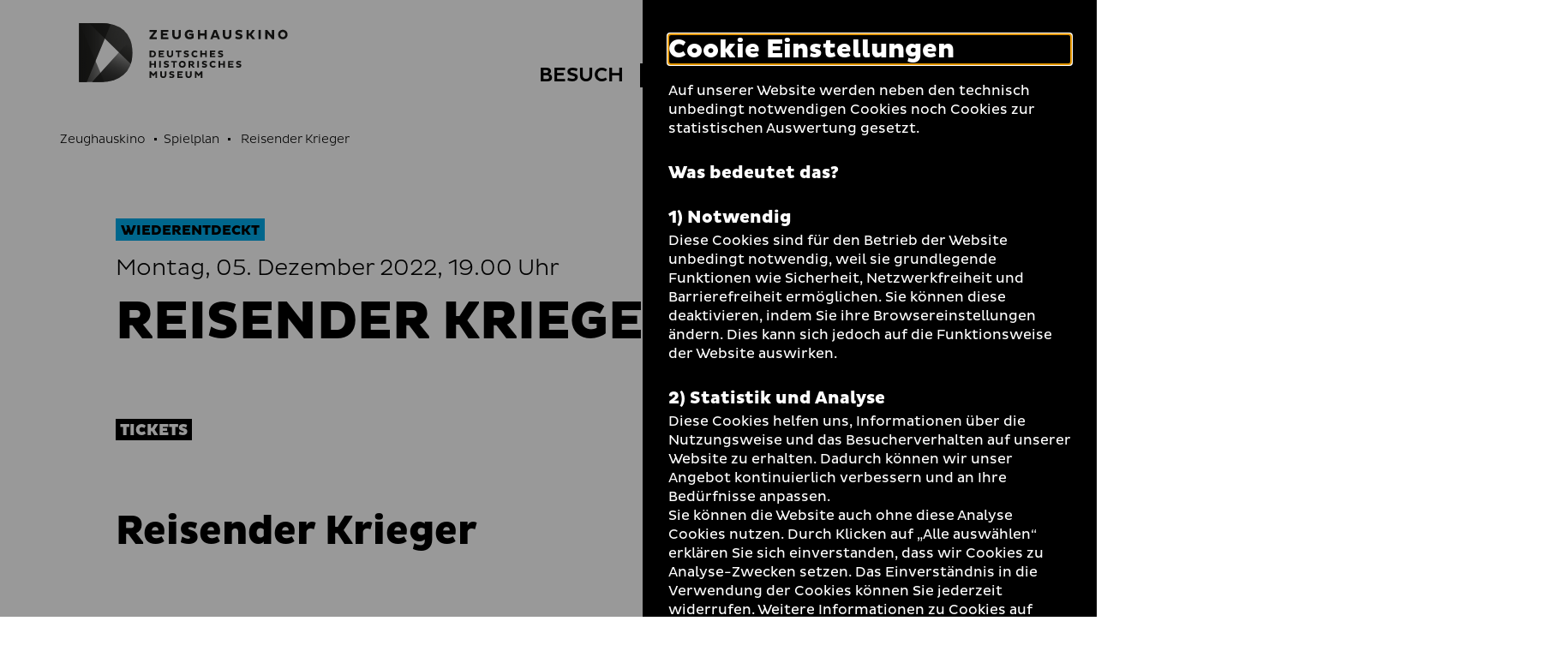

--- FILE ---
content_type: text/html; charset=utf-8
request_url: https://www.dhm.de/zeughauskino/vorfuehrung/reisender-krieger-9017/
body_size: 11470
content:
<!DOCTYPE html>
<html lang="de-DE">
<head>
    <meta charset="utf-8">

<!-- 
	TYPO3-Realisation: 3pc GmbH Neue Kommunikation, Berlin

	This website is powered by TYPO3 - inspiring people to share!
	TYPO3 is a free open source Content Management Framework initially created by Kasper Skaarhoj and licensed under GNU/GPL.
	TYPO3 is copyright 1998-2026 of Kasper Skaarhoj. Extensions are copyright of their respective owners.
	Information and contribution at https://typo3.org/
-->


<title>Reisender Krieger - Zeughauskino | Deutsches Historisches Museum</title>
<meta name="generator" content="TYPO3 CMS">
<meta name="viewport" content="width=device-width, initial-scale=1">
<meta name="robots" content="index, follow">
<meta property="og:locale" content="de_DE">
<meta property="og:site_name" content="Zeughauskino">
<meta property="og:image" content="https://www.dhm.de/typo3temp/assets/_processed_/4/6/csm_socialmedia-1598008127_33c6b95c53.jpg">
<meta property="og:title" content="- Zeughauskino | Deutsches Historisches Museum">
<meta property="og:type" content="website">
<meta property="og:url" content="https://www.dhm.de/zeughauskino/vorfuehrung/reisender-krieger-9017/">
<meta name="twitter:card" content="summary_large_image">
<meta name="twitter:site" content="DHMBerlin">
<meta name="twitter:image" content="https://www.dhm.de/typo3temp/assets/_processed_/4/6/csm_socialmedia-1598008127_33c6b95c53.jpg">
<meta name="twitter:title" content="- Zeughauskino | Deutsches Historisches Museum">
<meta name="google-site-verification" content="cIW7IW9G9wg_dnM797jJXE8pEJkM1RVppcPjPpvQQ_8">


<link rel="stylesheet" href="/typo3temp/assets/compressed/merged-ee198927622c1b55b6c4e28032828707-a17c5e174aea0f2a90083a145e55af4c.css?1761901498" media="all">






<link rel="icon" href="/build/assets/icons/favicons/icon-32x32.png" sizes="32x32"><link rel="icon" href="/build/assets/icons/favicons/icon-57x57.png" sizes="57x57"><link rel="icon" href="/build/assets/icons/favicons/icon-76x76.png" sizes="76x76"><link rel="icon" href="/build/assets/icons/favicons/icon-96x96.png" sizes="96x96"><link rel="icon" href="/build/assets/icons/favicons/icon-128x128.png" sizes="128x128"><link rel="icon" href="/build/assets/icons/favicons/icon-192x192.png" sizes="192x192"><link rel="icon" href="/build/assets/icons/favicons/icon-228x228.png" sizes="228x228"><link rel="shortcut icon" sizes="196x196" href="/build/assets/icons/favicons/icon-196x196.png"><link rel="apple-touch-icon" href="/build/assets/icons/apple-touch-icon/icon-120x120.png" sizes="120x120"><link rel="apple-touch-icon" href="/build/assets/icons/apple-touch-icon/icon-152x152.png" sizes="152x152"><link rel="apple-touch-icon" href="/build/assets/icons/apple-touch-icon/icon-180x180.png" sizes="180x180"><meta name="msapplication-TileColor" content="#FFFFFF"><meta name="msapplication-TileImage" content="/build/assets/icons/msapplication/icon-144x144.png"><meta name="msapplication-config" content="/browserconfig.xml" /><link rel="manifest" href="/manifest.json" /><script id="ie11Polyfill">window.MSInputMethodContext && document.documentMode && document.write('<script src="/build/assets/ie11-custom-properties.js"><\x2fscript>');</script><link rel="canonical" href="https://www.dhm.de/zeughauskino/vorfuehrung/reisender-krieger-9017/" />
<link rel="alternate" hreflang="de-DE" href="https://www.dhm.de/zeughauskino/vorfuehrung/reisender-krieger-9017/">
<link rel="alternate" hreflang="en-GB" href="https://www.dhm.de/zeughauskino/en/screening/reisender-krieger-9021/">
<link rel="alternate" hreflang="x-default" href="https://www.dhm.de/zeughauskino/vorfuehrung/reisender-krieger-9017/">
</head>
<body class="c-blue">




<div class="skip-nav">
    <a href="#main-content" class="skip-nav-btn">Direkt zum Seiteninhalt springen</a>
</div>

<div class="today today--zk"
     aria-hidden="true"
     aria-labelledby="todayBtn"
     aria-live="polite"
     data-ajaxuri="/zeughauskino/heute/minimal.html"
     data-ajaxconfig='[{"container": ".today__inner", "append": true}]'>
    <div class="today__inner">
        <div class="today__loading">
            <div class="loading-animation">
                <div class="hollow-loader">
                    <div class="large-box"></div>
                    <div class="small-box"></div>
                </div>
            </div>
        </div>
    </div>
</div>

<header class="navigation navigation--zk has-today-btn" data-sticky="true">
    <div class="inner">
        <div class="navigation__topbar">
            <div class="logo-wrapper" itemscope itemtype="http://schema.org/Organization">
                <a itemprop="url" href="/zeughauskino/">
                    
    
            
            <svg xmlns="http://www.w3.org/2000/svg" xmlns:xlink="http://www.w3.org/1999/xlink" viewBox="0 0 1002.00049 284" itemprop="logo" class="logo logo--kino" aria-labelledby="zeughauskino" role="img"><title id="zeughauskino">Zeughauskino</title><defs><style>.cls-1{fill:url(#linear-gradient);}.cls-2{fill:url(#linear-gradient-2);}.cls-3{fill:url(#linear-gradient-3);}.cls-4{fill:url(#linear-gradient-4);}.cls-5{fill:url(#linear-gradient-5);}.cls-6{fill:url(#linear-gradient-7);}.cls-7{fill:none;}.cls-12,.cls-8{fill:#1d1d1b;}.cls-9{mask:url(#mask);}.cls-10{mask:url(#mask-2);}.cls-11{mask:url(#mask-3);}.cls-12{opacity:0.75;}.cls-13{mask:url(#mask-5);}.cls-14{mask:url(#mask-7);}</style><linearGradient id="linear-gradient" x1="0.9815" y1="569.71225" x2="2.09045" y2="569.71225" gradientTransform="matrix(425.48, 0, 0, -425.48, -460.08, 242542.9)" gradientUnits="userSpaceOnUse"><stop offset="0" stop-color="#fff"/><stop offset="0.09335" stop-color="#f9f9f9"/><stop offset="0.21838" stop-color="#e8e8e8"/><stop offset="0.36139" stop-color="#ccc"/><stop offset="0.51777" stop-color="#a5a5a5"/><stop offset="0.68508" stop-color="#737373"/><stop offset="0.85868" stop-color="#373737"/><stop offset="1"/></linearGradient><linearGradient id="linear-gradient-2" x1="1.05072" y1="569.49114" x2="2.15894" y2="569.49114" gradientTransform="matrix(259.30308, 0.16624, 0.16624, -259.30308, -458.94158, 147812.22469)" gradientUnits="userSpaceOnUse"><stop offset="0" stop-color="#fff"/><stop offset="0.10345" stop-color="#fafafa"/><stop offset="0.22707" stop-color="#ebebeb"/><stop offset="0.36111" stop-color="#d3d3d3"/><stop offset="0.5025" stop-color="#b2b2b2"/><stop offset="0.6497" stop-color="#868686"/><stop offset="0.80175" stop-color="#515151"/><stop offset="0.95503" stop-color="#141414"/><stop offset="1"/></linearGradient><linearGradient id="linear-gradient-3" x1="1.62037" y1="569.44267" x2="2.72033" y2="569.44267" gradientTransform="matrix(188.82601, -0.00016, -0.00016, -188.82601, -239.92875, 107712.13286)" gradientUnits="userSpaceOnUse"><stop offset="0" stop-color="#fff"/><stop offset="0.08509" stop-color="#f6f6f6"/><stop offset="0.22104" stop-color="#dfdfdf"/><stop offset="0.39086" stop-color="#b9b9b9"/><stop offset="0.58789" stop-color="#848484"/><stop offset="0.80488" stop-color="#424242"/><stop offset="1"/></linearGradient><linearGradient id="linear-gradient-4" x1="0.93581" y1="569.96767" x2="2.04401" y2="569.96767" gradientTransform="matrix(307.92519, 0, 0, -307.9252, -456.94781, 175649.142)" gradientUnits="userSpaceOnUse"><stop offset="0" stop-color="#fff"/><stop offset="0.09172" stop-color="#f9f9f9"/><stop offset="0.21739" stop-color="#e7e7e7"/><stop offset="0.36272" stop-color="#cacaca"/><stop offset="0.52281" stop-color="#a2a2a2"/><stop offset="0.69502" stop-color="#6e6e6e"/><stop offset="0.87448" stop-color="#303030"/><stop offset="1"/></linearGradient><linearGradient id="linear-gradient-5" x1="0.99773" y1="568.81582" x2="2.10636" y2="568.81582" gradientTransform="matrix(-0.00208, -516.87947, -516.87945, 0.00207, 294137.34612, 998.59576)" gradientUnits="userSpaceOnUse"><stop offset="0" stop-color="#fff"/><stop offset="0.09525" stop-color="#f0f0f0"/><stop offset="0.27957" stop-color="#c7c7c7"/><stop offset="0.53457" stop-color="#868686"/><stop offset="0.84704" stop-color="#2e2e2e"/><stop offset="1"/></linearGradient><linearGradient id="linear-gradient-7" x1="0.94327" y1="569.96767" x2="2.04289" y2="569.96767" xlink:href="#linear-gradient-4"/><mask id="mask" x="-1" y="-1" width="258.26508" height="285.46484" maskUnits="userSpaceOnUse"><g transform="translate(0.00049)"><rect class="cls-1" x="-1.00049" y="-1" width="258.26508" height="285.46484"/></g></mask><mask id="mask-2" x="-54.46191" y="-49.53369" width="365.18899" height="382.53269" maskUnits="userSpaceOnUse"><g transform="translate(0.00049)"><rect class="cls-2" x="-25.86287" y="-23.08135" width="307.98944" height="329.6275" transform="translate(-24.76318 27.15075) rotate(-11.03674)"/></g></mask><mask id="mask-3" x="-136.86621" y="-126.541" width="612.92139" height="626.1709" maskUnits="userSpaceOnUse"><g transform="translate(0.00049)"><rect class="cls-3" x="-74.82034" y="-46.0263" width="488.82868" height="465.14151" transform="translate(-66.43743 275.14535) rotate(-68.29995)"/></g></mask><mask id="mask-5" x="-80.81541" y="-73.21039" width="417.89499" height="429.88619" maskUnits="userSpaceOnUse"><g transform="translate(0.00049)"><rect class="cls-5" x="-46.1188" y="-23.48851" width="348.5013" height="330.44192" transform="translate(-44.87002 222.8263) rotate(-72.99977)"/></g></mask><mask id="mask-7" x="0" y="0" width="256.26508" height="283.46484" maskUnits="userSpaceOnUse"><g transform="translate(0.00049)"><rect class="cls-6" x="-0.00049" width="256.26508" height="283.46484"/></g></mask></defs><g id="Boundingbox"><rect class="cls-7" x="0.00049" width="1002" height="284"/></g><g id="DHM-Kino"><g id="DHM-Kino-l_GR"><g id="MUSEUM"><path class="cls-8" d="M366.89549,243.7515l-9.6211,11.5454h-1.3613l-9.5742-11.5454v19.5239h-7.8848V231.3618h6.8047l11.3584,13.3286,11.3584-13.3286h6.8047v31.9136h-7.8848Z" transform="translate(0.00049)"/><path class="cls-8" d="M397.64159,249.0552c0,4.5991,2.3457,7.415,6.89841,7.415,4.69339,0,7.04009-2.9097,7.04009-7.415V231.3618h7.8838v18.2095c0,7.6499-5.25589,14.2202-14.92389,14.2202-9.52731,0-14.78321-5.9604-14.78321-14.2202V231.3618h7.8848Z" transform="translate(0.00049)"/><path class="cls-8" d="M434.67479,253.7954a19.06679,19.06679,0,0,0,10.0908,3.1909c3.1436,0,5.1162-1.0322,5.1162-3.0503,0-1.4082-1.0332-2.2529-3.6142-2.9101l-5.21-1.4077c-5.4912-1.4546-8.1191-4.3648-8.1191-8.8702,0-5.4443,4.1777-9.809,12.7656-9.809a27.454,27.454,0,0,1,11.498,2.5346l-2.206,6.8052a21.38075,21.38075,0,0,0-9.62009-2.5815c-3.09771,0-4.41211.9858-4.41211,2.5346,0,1.4077.9394,1.9707,2.91011,2.5342l5.67779,1.6426c5.8671,1.6894,8.4013,4.5522,8.4013,8.9639,0,6.1484-5.3974,10.372-13.376,10.372a27.717,27.717,0,0,1-11.7324-2.769Z" transform="translate(0.00049)"/><path class="cls-8" d="M471.84959,263.2754V231.3618h25.625v6.8516h-18.0693v5.4912h14.6426v6.6177h-14.6426v6.101h18.0693v6.8521Z" transform="translate(0.00049)"/><path class="cls-8" d="M519.25489,249.0552c0,4.5991,2.3457,7.415,6.8994,7.415,4.6924,0,7.04-2.9097,7.04-7.415V231.3618h7.8838v18.2095c0,7.6499-5.2568,14.2202-14.9238,14.2202-9.52729,0-14.7842-5.9604-14.7842-14.2202V231.3618h7.8848Z" transform="translate(0.00049)"/><path class="cls-8" d="M584.63569,243.7515l-9.6211,11.5454h-1.3613l-9.5732-11.5454v19.5239h-7.8848V231.3618H563l11.35839,13.3286,11.3574-13.3286h6.8047v31.9136h-7.8848Z" transform="translate(0.00049)"/></g><g id="HISTORISCHES"><path class="cls-8" d="M361.40429,200.895h-15.0654v12.7188h-7.8848V181.6997h7.8848V194.043h15.0654V181.6997h7.8838v31.9141h-7.8838Z" transform="translate(0.00049)"/><path class="cls-8" d="M384.78129,181.6997H392.665v31.9141h-7.88371Z" transform="translate(0.00049)"/><path class="cls-8" d="M408.67189,204.1333a19.05932,19.05932,0,0,0,10.0908,3.1914c3.1445,0,5.1152-1.0327,5.1152-3.0503,0-1.4082-1.0332-2.2529-3.6133-2.9101l-5.2099-1.4078c-5.4912-1.455-8.1192-4.3647-8.1192-8.8701,0-5.4443,4.1768-9.8091,12.7657-9.8091a27.45662,27.45662,0,0,1,11.498,2.5347l-2.206,6.8047a21.388,21.388,0,0,0-9.6211-2.5811c-3.0967,0-4.4112.9854-4.4112,2.5347,0,1.4077.9385,1.9707,2.9092,2.5337l5.6797,1.6426c5.86621,1.6899,8.4004,4.5527,8.4004,8.9643,0,6.148-5.3965,10.3721-13.375,10.3721a27.73052,27.73052,0,0,1-11.7344-2.769Z" transform="translate(0.00049)"/><path class="cls-8" d="M460.16109,188.5986v25.0152h-7.8847V188.5986h-9.8096v-6.8989h27.2217v6.8989Z" transform="translate(0.00049)"/><path class="cls-8" d="M495.64549,181.2305a16.42632,16.42632,0,1,1-16.3799,16.4731A16.06224,16.06224,0,0,1,495.64549,181.2305Zm0,25.437c5.1621,0,8.6816-3.895,8.6816-8.9639,0-5.1626-3.5195-9.0107-8.6816-9.0107-5.02149,0-8.6836,3.8481-8.6836,9.0107A8.61527,8.61527,0,0,0,495.64549,206.6675Z" transform="translate(0.00049)"/><path class="cls-8" d="M525.68649,181.6997h15.1582c7.416,0,12.2969,3.3794,12.2969,10.5601a9.8847,9.8847,0,0,1-7.55659,9.5742l9.29289,10.2778v1.502h-8.4004l-9.7158-11.3111h-3.1904v11.3111h-7.8848Zm7.8848,6.8525v7.8843h7.1328c2.5811,0,4.2715-1.5957,4.2715-3.9424,0-2.4404-1.6904-3.9419-4.2715-3.9419Z" transform="translate(0.00049)"/><path class="cls-8" d="M567.88279,181.6997h7.8838v31.9141h-7.8838Z" transform="translate(0.00049)"/><path class="cls-8" d="M591.77249,204.1333a19.05931,19.05931,0,0,0,10.09079,3.1914c3.1445,0,5.1142-1.0327,5.1142-3.0503,0-1.4082-1.0312-2.2529-3.6123-2.9101l-5.2099-1.4078c-5.49028-1.455-8.11919-4.3647-8.11919-8.8701,0-5.4443,4.17679-9.8091,12.76569-9.8091a27.45662,27.45662,0,0,1,11.498,2.5347l-2.206,6.8047a21.38443,21.38443,0,0,0-9.6211-2.5811c-3.09668,0-4.4112.9854-4.4112,2.5347,0,1.4077.93952,1.9707,2.9102,2.5337l5.6787,1.6426c5.8662,1.6899,8.4004,4.5527,8.4004,8.9643,0,6.148-5.3975,10.3721-13.376,10.3721a27.71611,27.71611,0,0,1-11.73239-2.769Z" transform="translate(0.00049)"/><path class="cls-8" d="M643.96578,206.8081a13.84362,13.84362,0,0,0,8.7764-3.144l3.6142,5.6787a18.38746,18.38746,0,0,1-12.625,4.7402c-9.621,0-16.8486-7.0869-16.8486-16.4263s7.2276-16.4262,16.8486-16.4262a18.38746,18.38746,0,0,1,12.625,4.7402l-3.6142,5.6787a13.84091,13.84091,0,0,0-8.7764-3.1445,9.15355,9.15355,0,0,0,0,18.3032Z" transform="translate(0.00049)"/><path class="cls-8" d="M692.68458,200.895h-15.0645v12.7188h-7.8847V181.6997h7.8847V194.043h15.0645V181.6997h7.8847v31.9141h-7.8847Z" transform="translate(0.00049)"/><path class="cls-8" d="M716.01458,213.6138V181.6997h25.626v6.8525h-18.0693v5.4908h14.6426v6.6172h-14.6426v6.101h18.0693v6.8526Z" transform="translate(0.00049)"/><path class="cls-8" d="M756.19428,204.1333a19.05635,19.05635,0,0,0,10.0899,3.1914c3.1445,0,5.1152-1.0327,5.1152-3.0503,0-1.4082-1.0322-2.2529-3.6133-2.9101l-5.209-1.4078c-5.49208-1.455-8.11908-4.3647-8.11908-8.8701,0-5.4443,4.17578-9.8091,12.76468-9.8091a27.46167,27.46167,0,0,1,11.499,2.5347l-2.2071,6.8047a21.38366,21.38366,0,0,0-9.621-2.5811c-3.0967,0-4.4112.9854-4.4112,2.5347,0,1.4077.9385,1.9707,2.9092,2.5337l5.6797,1.6426c5.8672,1.6899,8.4004,4.5527,8.4004,8.9643,0,6.148-5.3965,10.3721-13.375,10.3721a27.72132,27.72132,0,0,1-11.7334-2.769Z" transform="translate(0.00049)"/></g><g id="DEUTSCHES"><path class="cls-8" d="M338.45409,132.0381h14.3613c9.43361.0469,16.4727,5.6318,16.4727,16.0039,0,10.2778-7.03909,15.9097-16.4727,15.9097h-14.3613Zm7.8848,6.852v18.21h6.1015c5.1621,0,8.6817-3.2383,8.6817-9.0581,0-5.9136-3.5196-9.1519-8.6817-9.1519Z" transform="translate(0.00049)"/><path class="cls-8" d="M382.57519,163.9517V132.0381h25.625v6.852h-18.0693v5.4912h14.6425v6.6172h-14.6425v6.1016h18.0693v6.8516Z" transform="translate(0.00049)"/><path class="cls-8" d="M429.98139,149.7314c0,4.5992,2.3457,7.4151,6.8985,7.4151,4.6933,0,7.04-2.9097,7.04-7.4151V132.0381h7.8838v18.2095c0,7.6499-5.2558,14.2202-14.9238,14.2202-9.5274,0-14.7842-5.96-14.7842-14.2202V132.0381h7.8857Z" transform="translate(0.00049)"/><path class="cls-8" d="M481.70509,138.937v25.0147h-7.8848V138.937h-9.8096v-6.8989h27.2207v6.8989Z" transform="translate(0.00049)"/><path class="cls-8" d="M504.61229,154.4717a19.05319,19.05319,0,0,0,10.0898,3.1909c3.1446,0,5.1153-1.0322,5.1153-3.0503,0-1.4082-1.0332-2.2524-3.6133-2.9097l-5.21-1.4077c-5.4912-1.4551-8.11909-4.3647-8.11909-8.8706,0-5.4438,4.17679-9.8086,12.76559-9.8086a27.46534,27.46534,0,0,1,11.499,2.5342l-2.207,6.8057a21.37763,21.37763,0,0,0-9.6211-2.5816c-3.0967,0-4.4111.9854-4.4111,2.5342,0,1.4077.9385,1.9712,2.9092,2.5342l5.6797,1.643c5.8671,1.689,8.4003,4.5523,8.4003,8.9639,0,6.148-5.3964,10.3716-13.375,10.3716a27.72288,27.72288,0,0,1-11.7343-2.769Z" transform="translate(0.00049)"/><path class="cls-8" d="M556.80369,157.1465a13.84328,13.84328,0,0,0,8.7764-3.1441l3.6142,5.6788a18.3871,18.3871,0,0,1-12.625,4.7397c-9.6211,0-16.8496-7.0864-16.8496-16.4258s7.2285-16.4263,16.8496-16.4263a18.38717,18.38717,0,0,1,12.625,4.7398l-3.6142,5.6792a13.84055,13.84055,0,0,0-8.7764-3.1445,9.15357,9.15357,0,0,0,0,18.3032Z" transform="translate(0.00049)"/><path class="cls-8" d="M605.52438,151.2334H590.459v12.7183h-7.88481V132.0381H590.459v12.3432h15.06538V132.0381h7.8838v31.9136h-7.8838Z" transform="translate(0.00049)"/><path class="cls-8" d="M628.85448,163.9517V132.0381h25.625v6.852h-18.0693v5.4912h14.6425v6.6172h-14.6425v6.1016h18.0693v6.8516Z" transform="translate(0.00049)"/><path class="cls-8" d="M669.03218,154.4717a19.05916,19.05916,0,0,0,10.0899,3.1909c3.1445,0,5.1162-1.0322,5.1162-3.0503,0-1.4082-1.0332-2.2524-3.61428-2.9097l-5.209-1.4077c-5.49122-1.4551-8.11912-4.3647-8.11912-8.8706,0-5.4438,4.1768-9.8086,12.7656-9.8086a27.46878,27.46878,0,0,1,11.4981,2.5342l-2.2071,6.8057a21.3727,21.3727,0,0,0-9.6191-2.5816c-3.0977,0-4.4121.9854-4.4121,2.5342,0,1.4077.9385,1.9712,2.9101,2.5342l5.6778,1.643c5.8672,1.689,8.4004,4.5523,8.4004,8.9639,0,6.148-5.3965,10.3716-13.375,10.3716a27.71379,27.71379,0,0,1-11.7334-2.769Z" transform="translate(0.00049)"/></g><g id="ZEUGHAUSKINO"><path class="cls-8" d="M359.53609,42.166h-21.08V32.667h35.1992v7.54781l-21.0157,27.1958h21.0157v9.4991h-35.1992v-7.5469Z" transform="translate(0.00049)"/><path class="cls-8" d="M393.24319,76.90971V32.667h35.5234v9.499h-25.0488v7.61231h20.2988v9.1743h-20.2988v8.458h25.0488v9.4991Z" transform="translate(0.00049)"/><path class="cls-8" d="M458.82909,57.19581c0,6.376,3.25391,10.2798,9.5645,10.2798,6.5058,0,9.7597-4.0337,9.7597-10.2798V32.667H489.085V57.91161c0,10.605-7.28711,19.7139-20.69141,19.7139-13.2071,0-20.4942-8.2627-20.4942-19.7139V32.667h10.9297Z" transform="translate(0.00049)"/><path class="cls-8" d="M550.18259,71.37941c-4.09859,3.3184-12.2959,6.1807-19.0625,6.1807-13.07809,0-23.5527-8.458-23.5527-22.7066,0-14.3789,10.47461-22.8369,23.5527-22.8369a27.38449,27.38449,0,0,1,17.3711,5.9209l-5.0098,8.2627a19.06211,19.06211,0,0,0-12.166-4.0986c-7.0918,0-12.4922,4.6191-12.4922,12.7519,0,8.0029,5.4004,12.6221,13.0127,12.6221a17.90927,17.90927,0,0,0,8.002-1.8867v-6.5064h-10.6045v-8.3276h20.9492Z" transform="translate(0.00049)"/><path class="cls-8" d="M602.56348,59.27781H581.67869v17.6319H570.748V32.667h10.93069V49.77831h20.88479V32.667h10.9297V76.90971h-10.9297Z" transform="translate(0.00049)"/><path class="cls-8" d="M647.33108,32.667h12.8828l16.7207,44.24271H665.874l-2.99222-8.1328h-18.5429l-3.0586,8.1328h-11.0606Zm-.2598,28.10741h13.1426l-6.4414-17.3066Z" transform="translate(0.00049)"/><path class="cls-8" d="M701.66208,57.19581c0,6.376,3.25292,10.2798,9.5635,10.2798,6.5068,0,9.7598-4.0337,9.7598-10.2798V32.667H731.917V57.91161c0,10.605-7.28712,19.7139-20.69142,19.7139-13.207,0-20.4942-8.2627-20.4942-19.7139V32.667h10.9307Z" transform="translate(0.00049)"/><path class="cls-8" d="M752.87208,63.76711a26.41814,26.41814,0,0,0,13.9883,4.4243c4.3593,0,7.0917-1.4316,7.0917-4.229,0-1.9521-1.4316-3.123-5.0097-4.0337l-7.2227-1.9521c-7.6133-2.0171-11.2558-6.0508-11.2558-12.2969,0-7.5469,5.791-13.5982,17.6972-13.5982a38.06773,38.06773,0,0,1,15.9405,3.5137l-3.0577,9.4341a29.64814,29.64814,0,0,0-13.3378-3.5786c-4.295,0-6.1172,1.3662-6.1172,3.5132,0,1.95209,1.3027,2.7324,4.03512,3.5136l7.87308,2.2774c8.1328,2.3418,11.6445,6.3105,11.6445,12.4267,0,8.523-7.4805,14.3785-18.543,14.3785a38.43072,38.43072,0,0,1-16.26558-3.8384Z" transform="translate(0.00049)"/><path class="cls-8" d="M804.34078,32.667h10.9297V50.16891h4.6191L832.708,32.667h11.19138v1.62691l-15.2265,20.5596,16.3964,20.7554v1.3008h-12.4277L819.69428,59.668h-4.4238V76.90971h-10.9297Z" transform="translate(0.00049)"/><path class="cls-8" d="M862.05568,32.667h10.9297V76.90971h-10.9297Z" transform="translate(0.00049)"/><path class="cls-8" d="M905.38958,50.03911v26.8706H894.459V32.667h9.499l22.31638,26.87111V32.667h10.9297V76.90971h-9.499Z" transform="translate(0.00049)"/><path class="cls-8" d="M978.71968,32.01661c13.07819,0,22.83792,9.7593,22.83792,22.8369,0,12.9473-9.75973,22.7066-22.83792,22.7066a22.20592,22.20592,0,0,1-22.707-22.7066C956.01268,41.77591,965.77248,32.01661,978.71968,32.01661Zm0,35.2642c7.15732,0,12.03709-5.4004,12.03709-12.4273,0-7.1572-4.87977-12.4922-12.03709-12.4922-6.9609,0-12.0371,5.335-12.0371,12.4922C966.68258,61.88041,971.75878,67.28081,978.71968,67.28081Z" transform="translate(0.00049)"/></g><g id="Bildmarke"><g class="cls-9"><path class="cls-8" d="M248.34469,195.9121q7.90575-23.14155,7.9199-52.6934,0-36.9741-11.0498-64.17179-11.05515-27.1905-31.0234-44.6221Q194.21094,17.00336,166.5928,8.5,138.96295.00387,105.8198,0H48.1533Z" transform="translate(0.00049)"/></g><g class="cls-10"><path class="cls-8" d="M2.8291,0H-.00049V283.46484H105.396q8.30055,0,16.272-.5625Z" transform="translate(0.00049)"/></g><g class="cls-11"><path class="cls-12" d="M105.396,283.46484q32.72025,0,60.3481-8.71289,27.61965-8.70563,47.80959-26.34965a120.53441,120.53441,0,0,0,31.4492-43.7724q11.25585-26.1372,11.2617-61.4112,0-36.00285-10.4873-62.72649L63.1655,283.46484Z" transform="translate(0.00049)"/></g><g class="cls-9"><path class="cls-8" d="M152.582,4.81641A216.75745,216.75745,0,0,0,105.8198,0H-.00049V283.46484H36.8711Z" transform="translate(0.00049)"/></g><g class="cls-13"><path class="cls-8" d="M248.34469,195.9121q7.90575-23.14155,7.9199-52.6934,0-36.9741-11.0498-64.17179-11.05515-27.1905-31.0234-44.6221Q194.21094,17.00336,166.5928,8.5,138.96295.00387,105.8198,0H48.1533Z" transform="translate(0.00049)"/></g><g class="cls-11"><path class="cls-12" d="M105.396,283.46484q32.72025,0,60.3481-8.71289,27.61965-8.70563,47.80959-26.34965a120.53441,120.53441,0,0,0,31.4492-43.7724q11.25585-26.1372,11.2617-61.4112,0-36.00285-10.4873-62.72649L63.1655,283.46484Z" transform="translate(0.00049)"/></g><g class="cls-14"><path class="cls-8" d="M152.582,4.81641A216.75745,216.75745,0,0,0,105.8198,0H-.00049V283.46484H36.8711Z" transform="translate(0.00049)"/></g></g></g></g></svg>
        

                </a>
            </div>
            <button class="toggle-menu" aria-haspopup="true" aria-expanded="false">
                <span class="sr-only">Navigation auf- und zuklappen</span>
                <span class="line line-1"></span>
                <span class="line line-2"></span>
                <span class="line line-3"></span>
            </button>
        </div>

        <nav class="meta-menu" itemscope itemtype="http://schema.org/SiteNavigationElement" aria-label="meta">
            
                <div class="list-item list-item--today">
                    <button id="todayBtn" class="today-open" aria-expanded="false" aria-label="Menü öffnen">
                        Heute +
                    </button>
                </div>
            

            <ul class="meta-menu__list" role="menubar">
                
                


    
        

        <li class="list-item list-item--divider">
            
                    <a href="https://www.dhm.de/" role="menuitem" title="DHM" class="link-intern">
                        
                                <span>DHM</span>
                            
                    </a>
                
        </li>
    
        

        <li class="list-item">
            
                    
                    <label class="darkmode-switch">
                        <input class="darkmode-switch__checkbox" type="checkbox">
                        <div class="darkmode-switch__toggle"></div>
                        <span class="darkmode-switch__planet icon-moon" aria-hidden="true"></span>
                        <span class="sr-only">Dunklen Modus umschalten</span>
                    </label>
                
        </li>
    
        

        <li class="list-item">
            
                    <a href="https://www.dhm.de/suche/" role="menuitem" title="Suche" class="link-intern">
                        
                                <i class="icon-search" aria-hidden="true"></i>
                                <span class="sr-only">Suche</span>
                            
                    </a>
                
        </li>
    





                
                    
                    


    <li class="list-item list-item--language">
        <ul class="language-list">
            
                <li itemprop="availableLanguage" itemscope itemtype="http://schema.org/Language">
                    
                    
                            
                                    <span class="is-active">
    <abbr title="Deutsch" itemprop="name">
        <span aria-hidden="true">De</span>
        <span class="sr-only">Deutsch</span>
    </abbr>
</span>
                                
                        
                </li>
            
                <li itemprop="availableLanguage" itemscope itemtype="http://schema.org/Language">
                    
                    
                            
                                    
                                            
                                            
                                                    
                                                    
                                                            <a href="/zeughauskino/en/screening/reisender-krieger-9021/">
                                                                <span>
    <abbr title="Englisch" itemprop="name">
        <span aria-hidden="true">En</span>
        <span class="sr-only">Englisch</span>
    </abbr>
</span>
                                                            </a>
                                                        
                                                
                                        
                                
                        
                </li>
            
        </ul>
    </li>






                
            </ul>
        </nav>

        
        


    <div class="menu-wrapper">
        <nav class="main-menu" itemscope itemtype="http://schema.org/SiteNavigationElement" aria-label="main">
            

            <ul class="main-menu__list" role="tablist">
                
                    <li class="main-menu__list-item">
                        
                                <button id="tab-64" class="first-level toggle-second-level" aria-controls="tabpanel-64" aria-selected="false" aria-expanded="false" role="tab">
                                    <span>Besuch</span>
                                </button>
                            
                    </li>
                
                    <li class="main-menu__list-item">
                        
                                <button id="tab-65" class="first-level toggle-second-level is-active" aria-controls="tabpanel-65" aria-selected="false" aria-expanded="false" role="tab">
                                    <span>Spielplan</span>
                                </button>
                            
                    </li>
                
                    <li class="main-menu__list-item">
                        
                                <button id="tab-66" class="first-level toggle-second-level" aria-controls="tabpanel-66" aria-selected="false" aria-expanded="false" role="tab">
                                    <span>Filmreihen</span>
                                </button>
                            
                    </li>
                
                    <li class="main-menu__list-item">
                        
                                <button id="tab-67" class="first-level toggle-second-level" aria-controls="tabpanel-67" aria-selected="false" aria-expanded="false" role="tab">
                                    <span>Über uns</span>
                                </button>
                            
                    </li>
                
            </ul>
            
                
                        <div class="submenu-wrapper tab-panel" id="tabpanel-64" aria-labelledby="tab-64" role="tabpanel" aria-hidden="true">
                            <button class="first-level toggle-second-level--mobile">
                                <span>Besuch</span>
                            </button>
                            <div class="submenu-wrapper-inner">
                                <ul class="main-menu__sublist">
                                    
                                        <li role="presentation" class="sublist__list-item">
                                            <a href="/zeughauskino/besuch/preise-und-tickets/" itemprop="url" role="menuitem" class="link-intern">
                                                <span itemprop="name">Preise und Tickets</span>
                                            </a>
                                        </li>
                                    
                                        <li role="presentation" class="sublist__list-item">
                                            <a href="/zeughauskino/besuch/anfahrt-und-lageplan/" itemprop="url" role="menuitem" class="link-intern">
                                                <span itemprop="name">Anfahrt und Lageplan</span>
                                            </a>
                                        </li>
                                    
                                </ul>
                            </div>
                        </div>
                    
            
                
                        <div class="submenu-wrapper tab-panel" id="tabpanel-65" aria-labelledby="tab-65" role="tabpanel" aria-hidden="true">
                            <button class="first-level toggle-second-level--mobile">
                                <span>Spielplan</span>
                            </button>
                            <div class="submenu-wrapper-inner">
                                <ul class="main-menu__sublist">
                                    
                                        <li role="presentation" class="sublist__list-item">
                                            <a href="/zeughauskino/spielplan/" itemprop="url" role="menuitem" class="link-intern is-active">
                                                <span itemprop="name">Aktuell</span>
                                            </a>
                                        </li>
                                    
                                        <li role="presentation" class="sublist__list-item">
                                            <a href="/zeughauskino/spielplan/programmarchiv/2025/" itemprop="url" role="menuitem" class="link-intern">
                                                <span itemprop="name">Programmarchiv</span>
                                            </a>
                                        </li>
                                    
                                </ul>
                            </div>
                        </div>
                    
            
                
                        <div class="submenu-wrapper tab-panel" id="tabpanel-66" aria-labelledby="tab-66" role="tabpanel" aria-hidden="true">
                            <button class="first-level toggle-second-level--mobile">
                                <span>Filmreihen</span>
                            </button>
                            <div class="submenu-wrapper-inner">
                                <ul class="main-menu__sublist">
                                    
                                        <li role="presentation" class="sublist__list-item">
                                            <a href="/zeughauskino/filmreihen/aktuell/" itemprop="url" role="menuitem" class="link-intern">
                                                <span itemprop="name">Aktuell</span>
                                            </a>
                                        </li>
                                    
                                        <li role="presentation" class="sublist__list-item">
                                            <a href="/zeughauskino/filmreihen/vorschau/" itemprop="url" role="menuitem" class="link-intern">
                                                <span itemprop="name">Vorschau</span>
                                            </a>
                                        </li>
                                    
                                        <li role="presentation" class="sublist__list-item">
                                            <a href="/zeughauskino/filmreihen/rueckblick/" itemprop="url" role="menuitem" class="link-intern">
                                                <span itemprop="name">Rückblick</span>
                                            </a>
                                        </li>
                                    
                                        <li role="presentation" class="sublist__list-item">
                                            <a href="/zeughauskino/filmreihen/zeughauskino-online/" itemprop="url" role="menuitem" class="link-intern">
                                                <span itemprop="name">Zeughauskino online</span>
                                            </a>
                                        </li>
                                    
                                </ul>
                            </div>
                        </div>
                    
            
                
                        <div class="submenu-wrapper tab-panel" id="tabpanel-67" aria-labelledby="tab-67" role="tabpanel" aria-hidden="true">
                            <button class="first-level toggle-second-level--mobile">
                                <span>Über uns</span>
                            </button>
                            <div class="submenu-wrapper-inner">
                                <ul class="main-menu__sublist">
                                    
                                        <li role="presentation" class="sublist__list-item">
                                            <a href="/zeughauskino/ueber-uns/kino/" itemprop="url" role="menuitem" class="link-intern">
                                                <span itemprop="name">Kino</span>
                                            </a>
                                        </li>
                                    
                                        <li role="presentation" class="sublist__list-item">
                                            <a href="/zeughauskino/ueber-uns/filmarchiv/" itemprop="url" role="menuitem" class="link-intern">
                                                <span itemprop="name">Filmarchiv</span>
                                            </a>
                                        </li>
                                    
                                        <li role="presentation" class="sublist__list-item">
                                            <a href="/zeughauskino/ueber-uns/team/" itemprop="url" role="menuitem" class="link-intern">
                                                <span itemprop="name">Team</span>
                                            </a>
                                        </li>
                                    
                                </ul>
                            </div>
                        </div>
                    
            
        </nav>
    </div>




    </div>
</header>
<div class="sticky-nav-placeholder"></div>






<main id="main-content">
    
            
            <!--TYPO3SEARCH_begin-->
            


        

    
    












<div class="breadcrumb-wrapper">
    <div class="breadcrumb-inner">
        <nav aria-label="Ihre aktuelle Position" itemscope itemtype="http://schema.org/BreadcrumbList" class="breadcrumb">
            <ol>
                <li itemprop="itemListElement" itemscope itemtype="http://schema.org/ListItem"><a href="/zeughauskino/" itemprop="item"><span itemprop="name">Zeughauskino</span></a></li><li itemprop="itemListElement" itemscope itemtype="http://schema.org/ListItem"><a href="/zeughauskino/spielplan/" itemprop="item"><span itemprop="name">Spielplan</span></a></li>
                <li itemprop="itemListElement" itemscope itemtype="http://schema.org/ListItem">
                    <span itemprop="name" aria-current="page">Reisender Krieger</span>
                </li>
            </ol>
        </nav>
    </div>
</div>

<section class="page-header page-header--textmedia page-header--textmedia-textonly">
    <div class="page-header--textmedia__wrapper">
        <div class="page-header--textmedia__context">
            <div class="page-header--textmedia-text">
                
                    <a itemprop="url" href="/zeughauskino/filmreihe/wiederentdeckt-2022/">
                        <div>
                            <span class="page-header--textmedia__label">Wiederentdeckt</span>
                        </div>
                    </a>
                
                
                        
                        <p class="page-header--textmedia__subtitle">
                            Montag, 05. Dezember 2022, 19.00
                            
                            Uhr
                        </p>
                        <h1>Reisender Krieger</h1>
                        
                    
            </div>
            <div class="page-header--textmedia__slope">
                <div class="slope slope--left fade-in"></div>
            </div>
        </div>
    </div>
</section>


    

    
        <div class="textmedia ce-text-only">
            <div class="ce-textpic">
                    <span>
                        
                            <a class="button" target="_blank" href="https://booking.cinetixx.de/frontend/index.html?cinemaId=1836256128&amp;showId=2655423390&amp;bgswitch=false&amp;resize=false#/eventList/1836256128/event/2655423390">
                                <span>Tickets</span>
                            </a>
                        
                    </span>
            </div>
        </div>
    

    
    



        
        
            <section class="event-detail">
                <div class="textmedia ce-below ce-below--no-text ">
                    <div class="ce-textpic">
                        
                                <div class="ce-bodytext">
                                    <h2>Reisender Krieger</h2>
                                </div>
                            
                        
                    </div>
                </div>

                <ul class="event-detail__info-list">
                    
                        
                        <li class="event-detail__info-item event-detail__info-item--one-third">
                            <i class="icon-pin-small" aria-hidden="true"></i>
                            <span class="event-detail__info-text">CH 1981/2008</span>
                        </li>
                    

                    
                        
                        <li class="event-detail__info-item event-detail__info-item--one-third">
                            <i class="icon-format" aria-hidden="true"></i>
                            <span class="event-detail__info-text">DCP</span>
                        </li>
                    

                    
                        
                        <li class="event-detail__info-item event-detail__info-item--one-third">
                            <i class="icon-message-box" aria-hidden="true"></i>
                            <span class="event-detail__info-text">OmU</span>
                        </li>
                    

                    
                        
                        <li class="event-detail__info-item event-detail__info-item--full-width">
                            <i class="icon-involved" aria-hidden="true"></i>
                            <span class="event-detail__info-text">
                                <p>R/B: Christian Schocher, K: Clemens Klopfenstein, M: Scharlatan Quintett, D: Willy Ziegler, Barbara Bischoff, Max Ramp, Jürgen Zöller, Marianne Huber, Heinz Lüdi, 142’</p>
                            </span>
                        </li>
                    

                    
                </ul>

                
                    
                    
                    
                

                
                    
                    <div class="textmedia ce-text-only textmedia--raw">
                        <div class="ce-textpic">
                            <div class="ce-bodytext">
                                <p>Die Schweiz in einem Dämmerzustand, Straßen, Baustellen, Wohnviertel, Raststätten und überall Beton: Der Handelsvertreter Krieger (Willy Ziegler) reist im Auftrag der Kosmetikfirma Blue Eyes durch das Land und versucht in Kaufhäusern und Frisörläden seine Produkte zu verkaufen. Unterwegs trifft er ganz unterschiedliche Menschen und kommt mit ihnen ins Gespräch.</p>
<p>Christian Schocher, langjähriger Betreiber eines Kinos im Engadin und Regisseur eines schmalen, ungemein faszinierenden Werkes, drehte mit seinem dritten Film ein monumentales Doppelportrait: Das eines Mannes ohne Vornamen, der schlecht gelaunt durch die Schweiz reist, sowie das Abbild eines Landes, das sich ganz in Grau präsentiert. Die Handlung basiert lose auf Homers Odyssee und zusammen mit den Laiendarsteller*innen und dem Kameramann Clemens Klopfenstein improvisierte Schicher große Teile des Films. „Wir erfanden jeden Tag und jede Nacht neu, was wir drehen wollen und wie das aussehen soll. Für mich ist es sozusagen ein neuer Filmstil, den wir während den Dreharbeiten entwickelt und erfunden haben.“ (Christian Schocher) Im Zentrum steht dabei der Hauptdarsteller Willy Ziegler, den Schocher per Zufall in einer Kneipe kennengelernt hatte. Im Trenchcoat fährt dieser durch die Schweiz, ein mürrischer Beobachter, der, in den Worten von Karsten Witte, sowohl Voyageur als auch Voyeur ist.</p>
<p>2008 entschloss sich Schocher, den Film erneut ins Kino zu bringen, „als Director's Cut, der ausnahmsweise nicht länger, sondern kürzer ist als das Original: <em>Reisender Krieger</em> in der klaren, präzisen Form, von der ich immer geträumt habe.“ (hb)</p>
                            </div>
                        </div>
                    </div>
                
            </section>

            

            
        
    







    



            <!--TYPO3SEARCH_end-->
        
</main>




        
    

<footer class="footer" itemtype="http://schema.org/WPFooter" itemscope>
    <div class="footer__inner">
        <button class="back-to-top-btn" aria-label="Seite nach oben scrollen">
            <span class="sr-only">Seite nach oben scrollen</span>
            <i class="icon-arrow-up" aria-hidden="true"></i>
        </button>
        
            
            <div class="footer__social-media">
                <ul class="footer__social-media-items">
                    
                        <li class="footer__social-media-item">
                            <a href="https://www.instagram.com/zeughauskinoberlin/" target="_blank" rel="noreferrer" class="footer__social-media-link">
                                <i class="icon-insta" aria-hidden="true"></i>
                                <span class="sr-only">Zu unserer Instagram Seite</span>
                            </a>
                        </li>
                    
                    
                    
                        <li class="footer__social-media-item">
                            <a href="https://de-de.facebook.com/ZeughauskinoBerlin" target="_blank" rel="noreferrer" class="footer__social-media-link">
                                <i class="icon-facebook" aria-hidden="true"></i>
                                <span class="sr-only">Zu unserer Facebook Seite</span>
                            </a>
                        </li>
                    
                    
                    
                    
                    
                    
                        <li class="footer__social-media-item">
                            <a href="https://letterboxd.com/Zeughauskino/" target="_blank" rel="noreferrer" class="footer__social-media-link">
                                <i class="icon-letterboxd" aria-hidden="true"></i>
                                <span class="sr-only">Zu unserer Letterboxd Seite</span>
                            </a>
                        </li>
                    
                </ul>
            </div>
        
        <div class="footer__content">
            <div class="footer__content-left">
                <div class="footer__times-section">
                    

<div>
    
    <p><strong>Tickets</strong><br> Eintritt 5 €<br> Geänderte Preise sind im Programm vermerkt.</p>
    
</div>




<div>
    
    <p><strong>Ticket-Reservierung</strong><br> Zu den Öffnungszeiten der Kinokasse<br> Tel. + 49 30 20304-770<br> Per E-Mail<br> zeughauskino@dhm.de</p>
    
</div>




<div>
    
    <p><strong>Kinokasse</strong><br> geöffnet eine Stunde vor Beginn der ersten Vorstellung<br> Tel. + 49 30 20304-770</p>
    
</div>



                </div>
                
                    
                    <nav class="footer__section-navlinks" aria-label="Footer">
                        
                            
                                <ul class="footer__navlinks-list footer__navlinks-list--bold" role="menubar">
                            
                            
                                    <li class="footer__navlinks-item" role="menuitem">
                                        <a href="/zeughauskino/autorinnen/" class="footer__navlink"><span>Autor*innen</span></a>
                                    </li>
                                
                            
                        
                            
                            
                                    <li class="footer__navlinks-item" role="menuitem">
                                        <a href="/zeughauskino/presse/" class="footer__navlink"><span>Presse</span></a>
                                    </li>
                                
                            
                        
                            
                            
                                    <li class="footer__navlinks-item" role="menuitem">
                                        <a href="/zeughauskino/kontakt/" class="footer__navlink"><span>Kontakt</span></a>
                                    </li>
                                
                            
                        
                            
                            
                                    <li class="footer__navlinks-item" role="menuitem">
                                        <a href="/zeughauskino/newsletter/" class="footer__navlink"><span>Newsletter</span></a>
                                    </li>
                                
                            
                        
                            
                            
                                    </ul><ul class="footer__navlinks-list footer__navlinks-list--normal" role="menubar">
                                
                            
                        
                            
                            
                                    <li class="footer__navlinks-item" role="menuitem">
                                        <a href="https://www.dhm.de/impressum/" class="footer__navlink"><span>Impressum</span></a>
                                    </li>
                                
                            
                        
                            
                            
                                    <li class="footer__navlinks-item" role="menuitem">
                                        <a href="https://www.dhm.de/datenschutz/" class="footer__navlink"><span>Datenschutz</span></a>
                                    </li>
                                
                            </ul>
                        
                    </nav>
                
            </div>
            <div class="footer__content-right">
                


    <address>
        Deutsches Historisches Museum<br>
        Unter den Linden 2<br />
10117 Berlin
    </address>

<div class="footer__info-box">
    
        <small>Gefördert mit Mitteln des Beauftragten der Bundesregierung für Kultur und Medien</small>
    
    
    
        <div class="footer__info-image footer__info-image--default">
            <a href="https://kulturstaatsminister.de/">
                <picture class="footer__link-logo" data-lazerload><img  data-src='/assets/_processed_/f/c/csm_BKM_de_v2__Web_farbig_55738b1182.png' title='' alt='Logo des Beauftragten der Bundesregierung für Kultur und Medien' height='84' width='198' data-size='198x84' itemprop='image'></picture>
            </a>
        </div>
    

    
    
        <div class="footer__info-image footer__info-image--inverted">
            <a href="https://kulturstaatsminister.de/">
                <picture class="footer__link-logo" data-lazerload><img  data-src='/assets/_processed_/9/0/csm_BKM_de_v2__DTP_weiss_9fd91639e7.png' title='' alt='Logo des Beauftragten der Bundesregierung für Kultur und Medien' height='84' width='201' data-size='201x84' itemprop='image'></picture>
            </a>
        </div>
    

    <small itemprop="copyrightHolder">
        &copy; Deutsches Historisches Museum, 2026
    </small>
</div>



            </div>
        </div>
    </div>
</footer>






<script id="powermail_conditions_container" data-condition-uri="https://www.dhm.de/zeughauskino/vorfuehrung/powermail.json"></script>
<script src="/typo3temp/assets/compressed/merged-a9966ecd92a03b7d598d171cbcce1cbd-008a7e792a663a0e5e8d7f580c6c3a25.js?1761901568"></script>
<script src="/typo3temp/assets/compressed/merged-33525ded2cfc152d4aae081eb46c5fb8-724ba471debbc57a33b7a47fb48d944a.js?1761901568"></script>
<script src="/typo3temp/assets/compressed/Form.min-6bdcc6de49a989d1ac1a9f93db8d8bce.js?1761901568" defer="defer"></script>
<script src="/typo3temp/assets/compressed/PowermailCondition.min-21c5801975be19bd41426470b8d10068.js?1761901568" defer="defer"></script>


</body>
</html>